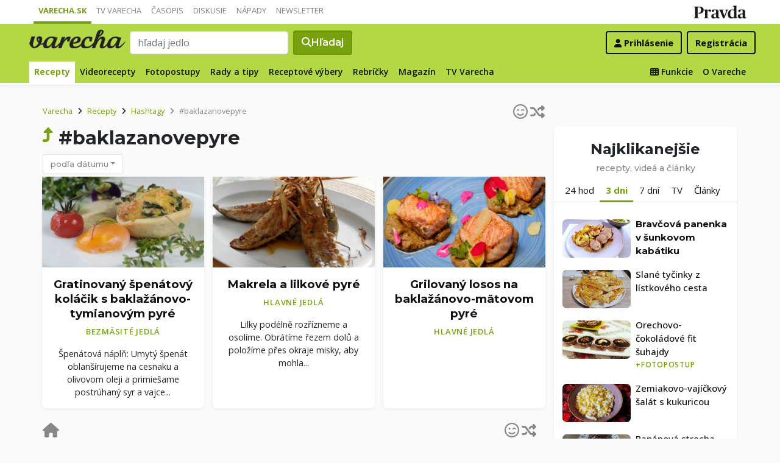

--- FILE ---
content_type: application/javascript; charset=utf-8
request_url: https://fundingchoicesmessages.google.com/f/AGSKWxWjA1VbSKXLpJ19MvV1_cQTJJdADh_dmVqsHh4E0GcyILyUqTKKedpBN4GxPLK6sgXv9D6nUotrXWi_n3kTSjN6lUE1ZwHh0cWHCyJgp-iGv2tArm203AR630p_YX81T6ZuBTSKcwJV3av9Qpf9TX8L1tg1_Tl7_pGPAs8fuI3_air4ncOoyuMVw5Vn/_/ad728s./ad-pub./video.ads..ads.core.-ads4.htm
body_size: -1289
content:
window['c681b185-1903-477f-9f24-51f94935ff22'] = true;